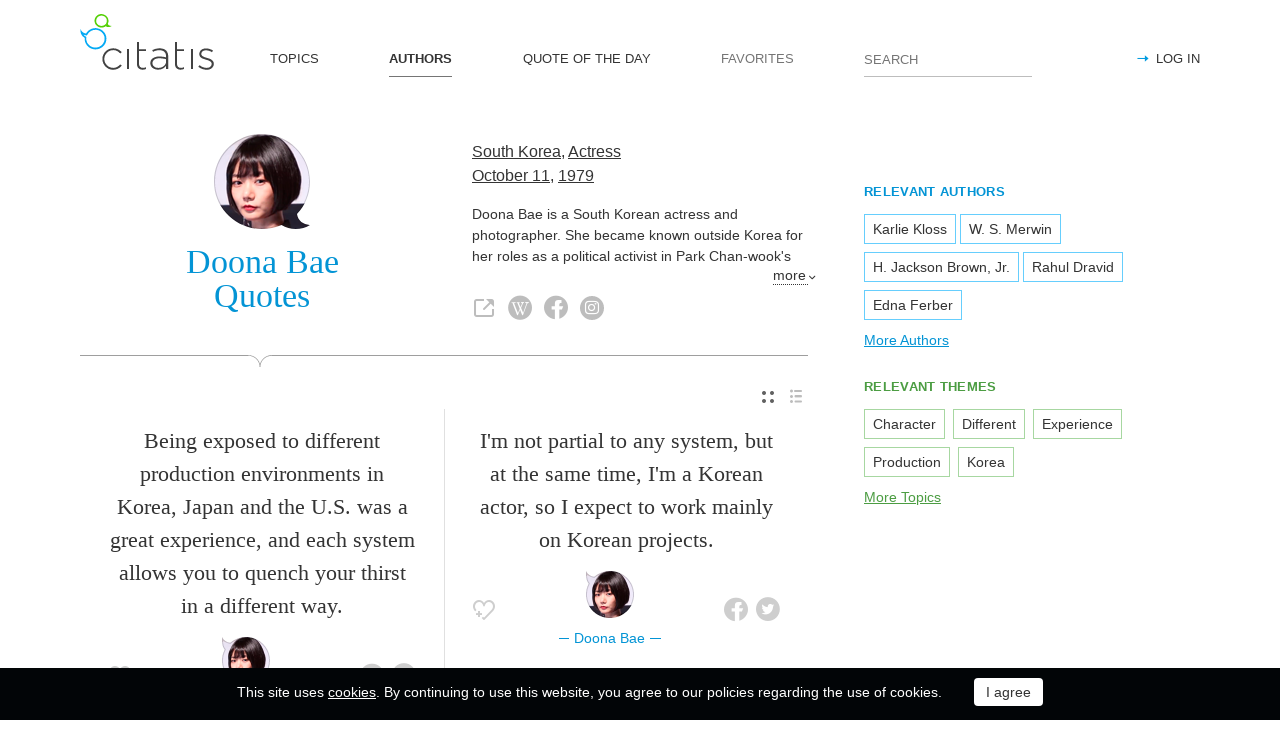

--- FILE ---
content_type: text/html; charset=utf-8
request_url: https://citatis.com/a13648/
body_size: 6687
content:
<!doctype html>
<!--[if IE]> <html class="ie" lang="en"> <![endif]-->
<!--[if (gt IE 10)|!(IE)]><!--> <html lang="en" prefix="og: http://ogp.me/ns#"> <!--<![endif]-->
<head>
	<link rel="subresource" href="//cdn.citatis.com/css/main.min.vd417aeb3.css" />
	<link rel="preconnect" href="https://cdnjs.cloudflare.com" />
	<link rel="preconnect" href="//cdn.citatis.com/img/">
	<link rel="preconnect" href="//pagead2.googlesyndication.com">
	<link rel="preconnect" href="//www.google-analytics.com">
	<link rel="preconnect" href="//googleads.g.doubleclick.net">
	<link rel="preconnect" href="//securepubads.g.doubleclick.net">
	<link rel="preconnect" href="//tpc.googlesyndication.com">

	<meta http-equiv="X-UA-Compatible" content="IE=edge,chrome=1" />
	<meta charset="utf-8" />
	<meta name="viewport" content="width=device-width, initial-scale=1.0, minimum-scale=0.5, user-scalable=yes" />
	<meta name="description" content="All Doona Bae Quotes and Sayings - find your favorite inspirational quotes! The best thoughts from Doona Bae, Actress from the South Korea" />
	<meta name="keywords" content="Doona Bae, Actress, South Korea, Photographer, citatis, Doona Bae quotes" />
	<meta property="og:title" content="Doona Bae Quotes" />
	<meta property="og:type" content="website" />
	<meta property="og:url" content="https://citatis.com/a13648/" />
	<meta property="fb:app_id" content="428075874317092" />
	
	
	<meta property="og:site_name" content="Citatis.com" />
	<meta property="og:description" content="All Doona Bae Quotes and Sayings - find your favorite inspirational quotes! The best thoughts from Doona Bae, Actress from the South Korea" />

	<meta name="twitter:site" content="@citatiscom">
	<meta name="twitter:creator" content="@citatiscom">
	<meta name="twitter:title" content="Doona Bae Quotes">
	<meta name="twitter:description" content="All Doona Bae Quotes and Sayings - find your favorite inspirational quotes! The best thoughts from Doona Bae, Actress from the South Korea">

	<link rel="apple-touch-icon" sizes="180x180" href="//cdn.citatis.com/img/apple-touch-icon.png" />
	<link rel="icon" type="image/png" sizes="32x32" href="//cdn.citatis.com/img/favicon-32x32.png" />
	<link rel="icon" type="image/png" sizes="16x16" href="//cdn.citatis.com/img/favicon-16x16.png" />
	<link rel="manifest" href="//cdn.citatis.com/img/manifest.json" />
	<link rel="mask-icon" href="//cdn.citatis.com/img/safari-pinned-tab.svg" color="#5bbad5" />
	<meta name="theme-color" content="#ffffff" />

	<link rel="stylesheet" media="screen" href="//cdn.citatis.com/css/main.min.vd417aeb3.css" />
  <!--[if lt IE 9]><script src="https://cdnjs.cloudflare.com/ajax/libs/html5shiv/3.7.3/html5shiv.js"></script><![endif]-->
	<!--[if lt IE 10]><link rel="stylesheet" media="screen" href="//cdn.citatis.com/css/ie.min.v84bec87c.css" /><![endif]-->

	<title>Doona Bae Quotes and Sayings | Citatis</title>
	
		<link rel="canonical" href="https://citatis.com/a13648/" />
	
	
	<!-- Global site tag (gtag.js) - Google Analytics -->
	<script async src="https://www.googletagmanager.com/gtag/js?id=UA-52815707-9"></script>
	
	<script>
	window.dataLayer = window.dataLayer || [];
	function gtag(){dataLayer.push(arguments);}
	gtag('js', new Date());
	gtag('config', 'UA-52815707-9');
	</script>
	<script async='async' src='https://www.googletagservices.com/tag/js/gpt.js'></script>
	<script>
	  var googletag = googletag || {};
	  googletag.cmd = googletag.cmd || [];

	  googletag.cmd.push(function() {
		 	if (screen.width > 1000) {
	    	googletag.defineSlot('/150025860/citatis-top', [[728, 90]], 'div-gpt-ad-1539479904694-0').addService(googletag.pubads());
				googletag.defineSlot('/150025860/citatis-footer', [[728, 90]], 'div-gpt-ad-1539483707189-0').addService(googletag.pubads());
			} else {
				googletag.defineSlot('/150025860/citatis-top', [[336, 280]], 'div-gpt-ad-1539479904694-0').addService(googletag.pubads());
				googletag.defineSlot('/150025860/citatis-footer', [[336, 280]], 'div-gpt-ad-1539483707189-0').addService(googletag.pubads());
			}
			googletag.defineSlot('/150025860/adsense-citatis-right', [[336, 280]], 'div-gpt-ad-1539482008349-0').addService(googletag.pubads());
			googletag.pubads().enableSingleRequest();
			
			googletag.enableServices();
			
		});
	</script>
	
	<script async src="//pagead2.googlesyndication.com/pagead/js/adsbygoogle.js"></script>
	<script>
	(adsbygoogle = window.adsbygoogle || []).push({
	google_ad_client: "ca-pub-2640316034442145",
	enable_page_level_ads: true
	});
	</script>
</head>

<body itemscope itemtype="http://schema.org/WebPage">
	<header>

	<button class="nav__menu-toggle collapsed" data-toggle="collapse" data-target="#navbar" aria-expanded="false" aria-label="Open site Navigation"></button>
	<button id="search_open" class="nav__search-open" aria-label="Site Search"></button>

	<a href="/" class="i-logo"><img src="//cdn.citatis.com/img/citatis_logo.svg" title="Popular Quotes" alt="Popular Quotes"></a>
	<nav class="panel">

		<ul class="nav collapse" id="navbar" aria-expanded="false">
		
			<li class="nav__item ">
				<a href="/topics/"  role="button">TOPICS</a>
			</li>
		
			<li class="nav__item active">
				<a href="/authors/"  role="button">AUTHORS</a>
			</li>
		
			<li class="nav__item ">
				<a href="/day/"  role="button">QUOTE OF THE DAY</a>
			</li>
		
			<li class="nav__item noactive">
				<a href="#popup_auth" data-toggle="modal" role="button">FAVORITES</a>
			</li>
		

			
				<li class="nav__item--login">
					<a href="#popup_auth" data-toggle="modal" role="button">LOG IN</a>
				</li>
			
		</ul>
		<form class="nav__search" id="nav__search" action="/search/" method="GET">
				<input type="search" id="search" value="" name="q" required="" placeholder="SEARCH" aria-label="Enter search query"/>
				<button id="b_search" type="submit" class="i-search" title="search"></button>
				<i id="close" class="i-close" aria-label="Close Search form"></i>
		</form>

	</nav>

</header>


<div class="wrapper" id="body_wrapper">
<main>
	<section class="author__about hr__decorate" itemscope="" itemtype="http://schema.org/Person">
		<div class="author__about__title">
<figure class="character-image"><img itemprop="image" src="//cdn.citatis.com/img/a/10/13648.v4.jpg" alt="Doona Bae"></figure>
		<h1 class="author__headline"><span itemprop="name">Doona Bae</span> Quotes</h1>
	</div>
	<div class="author__about__description">
	<p>
<span itemprop="nationality"><a href="/nationality/kr/">South Korea</a></span>, <span itemprop="jobTitle"><a href="/profession/22/">Actress</a></span><br>
<span itemprop="birthDate">

<a href="/born/oct-11/" title="Was Born">October 11</a>,

<a href="/born/1979/" title="birthdate_year_title">1979</a></span></p><div class="cut" itemprop="description" id="author__description">
		<p>
			Doona Bae is a South Korean actress and photographer. She became known outside Korea for her roles as a political activist in Park Chan-wook&#39;s Sympathy for Mr. Vengeance (2002), archer Park Nam-joo in Bong Joon-ho&#39;s The Host (2006), and as an inflatable sex doll-come-to-life in Hirokazu Koreeda&#39;s Air Doll (2009). She has had English-speaking roles in the Wachowski films Cloud Atlas (2012) and Jupiter Ascending (2015), and the TV series Sense8 (2015–2018).
		</p>
		
			<p>
				Also known as
				<a href="/profession/19/">Photographer</a>
			</p>
		
	</div>
<span class="more" id="auhtor_info_more" more="more" less="Less">more</span>
<ul class="author__about__options"><li><a href="http://www.doona.net/" class="i-link" target="_blank" itemprop="url" title="Doona Bae official website"></a></li><li><a href="https://en.wikipedia.org/wiki/Bae_Doona" class="i-wiki" target="_blank" itemprop="url" title="Wikipedia article about Doona Bae"></a></li><li><a href="https://www.facebook.com/DoonaBaePage/" class="i-fb" target="_blank" itemprop="url" title="Doona Bae Facebook page"></a></li><li><a href="https://www.instagram.com/doonabaee/" class="i-inst" target="_blank" itemprop="url" title="Doona Bae Instagram account"></a></li></ul>
		</div>

	</section>


<div class="switch">
<ul class="switch-view" role="menu">
	<li id="switch_cards" role="menuitem"  class="active"><i class="i-cards" title="view_as_cards"></i></li>
	<li id="switch_list" role="menuitem"><i class="i-list" title="view_as_list"></i></li>
</ul>




</div>
<ul class="quotes--cards">
	<li class="quotes-item" itemscope="" itemtype="http://schema.org/Quotation">

	
	<blockquote itemprop="text">
	
		<a href="/a13648/016e9/">Being exposed to different production environments in Korea, Japan and the U.S. was a great experience, and each system allows you to quench your thirst in a different way.</a>
	
	</blockquote>
	
		<cite itemprop="spokenByCharacter" itemscope="" itemtype="http://schema.org/Person">
			<a href="/a13648/">
				
					<figure class="character-image">
						<img itemprop="image" src="//cdn.citatis.com/img/a/10/13648.v4.jpg" alt="Doona Bae">
					</figure>
				
				<span class="cite-src" itemprop="name">Doona Bae</span>
			</a>
		</cite>
	
	<ul class="quotes-item__options">
  <li>
    <button class="i-favorite popup-toggle" onclick="event.stopImmediatePropagation(); $('#popup_auth').modal('show');" title="Add to Favorites" qid="016e9"></button>
  </li>
  
</ul>
<ul class="quotes-item__share" data-id="016e9" itemtype="quote">
  <li>
    <button class="i-fb" data-url="https://www.facebook.com/share.php?u=https://citatis.com/a13648/016e9/" title="Share to Facebook"></button>
  </li>
  <li>
    <button class="i-tw" data-url="https://twitter.com/share?text=Being%20exposed%20to%20different%20production%20environments%20in%20Korea%2C%20Japan%20and%20the%20U.S.%20was%20a%20great%20experience%2C%20and%20each%20system%20allows%20you%20to%20quench%20your%20thirst%20in%20a%20different%20way.&url=https%3A%2F%2Fcitatis.com%2Fa13648%2F016e9%2F" title="Share to Twitter"></button>
  </li>
  
</ul>


  <ul class="quotes-item__tags">
    
      <li><a href="/topic/1423/">Different</a></li>
    
      <li><a href="/topic/45/">Experience</a></li>
    
      <li><a href="/topic/3952/">Production</a></li>
    
  </ul>

<!--/quotes-item-->

	</li>


	<li class="quotes-item" itemscope="" itemtype="http://schema.org/Quotation">

	
	<blockquote itemprop="text">
	
		<a href="/a13648/01972/">I&#39;m not partial to any system, but at the same time, I&#39;m a Korean actor, so I expect to work mainly on Korean projects.</a>
	
	</blockquote>
	
		<cite itemprop="spokenByCharacter" itemscope="" itemtype="http://schema.org/Person">
			<a href="/a13648/">
				
					<figure class="character-image">
						<img itemprop="image" src="//cdn.citatis.com/img/a/10/13648.v4.jpg" alt="Doona Bae">
					</figure>
				
				<span class="cite-src" itemprop="name">Doona Bae</span>
			</a>
		</cite>
	
	<ul class="quotes-item__options">
  <li>
    <button class="i-favorite popup-toggle" onclick="event.stopImmediatePropagation(); $('#popup_auth').modal('show');" title="Add to Favorites" qid="01972"></button>
  </li>
  
</ul>
<ul class="quotes-item__share" data-id="01972" itemtype="quote">
  <li>
    <button class="i-fb" data-url="https://www.facebook.com/share.php?u=https://citatis.com/a13648/01972/" title="Share to Facebook"></button>
  </li>
  <li>
    <button class="i-tw" data-url="https://twitter.com/share?text=I%27m%20not%20partial%20to%20any%20system%2C%20but%20at%20the%20same%20time%2C%20I%27m%20a%20Korean%20actor%2C%20so%20I%20expect%20to%20work%20mainly%20on%20Korean%20projects.&url=https%3A%2F%2Fcitatis.com%2Fa13648%2F01972%2F" title="Share to Twitter"></button>
  </li>
  
</ul>


  <ul class="quotes-item__tags">
    
      <li><a href="/topic/10/">Work</a></li>
    
      <li><a href="/topic/612/">Actor</a></li>
    
      <li><a href="/topic/7100/">Korean</a></li>
    
  </ul>

<!--/quotes-item-->

	</li>

</ul><div class="banner--main">
		<!-- /150025860/citatis-top -->
		<div id='div-gpt-ad-1539479904694-1'>
		<script>
		googletag.cmd.push(function() {
			var slot;
			var slotName = 'div-gpt-ad-1539479904694-1';
			if (screen.width > 1000) {
				slot = googletag.defineSlot('/150025860/citatis-top', [[728, 90]], slotName).addService(googletag.pubads());
			} else {
				document.getElementById(slotName).classList.add("banner--mobile");
				slot = googletag.defineSlot('/150025860/citatis-top', [[336, 280]], slotName).addService(googletag.pubads());
			}
			googletag.display(slotName);
			googletag.pubads().refresh([slot]);
		});
		</script>
		</div>
</div>
	<ul class="quotes--cards">

	<li class="quotes-item" itemscope="" itemtype="http://schema.org/Quotation">

	
	<blockquote itemprop="text">
	
		<a href="/a13648/362eb/">It was extremely difficult to suppress my emotions, because my character in&#39; A Girl at My Door&#39; goes through so many infuriating situations. It was a lonely process having to portray someone that acts tough but is deeply hurting inside and is unable to express that.</a>
	
	</blockquote>
	
		<cite itemprop="spokenByCharacter" itemscope="" itemtype="http://schema.org/Person">
			<a href="/a13648/">
				
					<figure class="character-image">
						<img itemprop="image" src="//cdn.citatis.com/img/a/10/13648.v4.jpg" alt="Doona Bae">
					</figure>
				
				<span class="cite-src" itemprop="name">Doona Bae</span>
			</a>
		</cite>
	
	<ul class="quotes-item__options">
  <li>
    <button class="i-favorite popup-toggle" onclick="event.stopImmediatePropagation(); $('#popup_auth').modal('show');" title="Add to Favorites" qid="362eb"></button>
  </li>
  
</ul>
<ul class="quotes-item__share" data-id="362eb" itemtype="quote">
  <li>
    <button class="i-fb" data-url="https://www.facebook.com/share.php?u=https://citatis.com/a13648/362eb/" title="Share to Facebook"></button>
  </li>
  <li>
    <button class="i-tw" data-url="https://twitter.com/share?text=It%20was%20extremely%20difficult%20to%20suppress%20my%20emotions%2C%20because%20my%20character%20in%27%20A%20Girl%20at%20My%20Door%27%20goes%20through%20so%20many%20infuriating%20situations.%20It%20was%20a%20lonely%20process%20having%20to%20portray%20someone%20that%20acts%20tough%20but%20is%20deeply%20hurting%20inside%20and%20is%20unable%20to%20express%20that.&url=https%3A%2F%2Fcitatis.com%2Fa13648%2F362eb%2F" title="Share to Twitter"></button>
  </li>
  
</ul>


  <ul class="quotes-item__tags">
    
      <li><a href="/topic/133/">Character</a></li>
    
      <li><a href="/topic/570/">Girl</a></li>
    
      <li><a href="/topic/533/">Door</a></li>
    
  </ul>

<!--/quotes-item-->

	</li>


	<li class="quotes-item" itemscope="" itemtype="http://schema.org/Quotation">

	
	<blockquote itemprop="text">
	
		<a href="/a13648/3365c/">I really love learning and working long hours.</a>
	
	</blockquote>
	
		<cite itemprop="spokenByCharacter" itemscope="" itemtype="http://schema.org/Person">
			<a href="/a13648/">
				
					<figure class="character-image">
						<img itemprop="image" src="//cdn.citatis.com/img/a/10/13648.v4.jpg" alt="Doona Bae">
					</figure>
				
				<span class="cite-src" itemprop="name">Doona Bae</span>
			</a>
		</cite>
	
	<ul class="quotes-item__options">
  <li>
    <button class="i-favorite popup-toggle" onclick="event.stopImmediatePropagation(); $('#popup_auth').modal('show');" title="Add to Favorites" qid="3365c"></button>
  </li>
  
</ul>
<ul class="quotes-item__share" data-id="3365c" itemtype="quote">
  <li>
    <button class="i-fb" data-url="https://www.facebook.com/share.php?u=https://citatis.com/a13648/3365c/" title="Share to Facebook"></button>
  </li>
  <li>
    <button class="i-tw" data-url="https://twitter.com/share?text=I%20really%20love%20learning%20and%20working%20long%20hours.&url=https%3A%2F%2Fcitatis.com%2Fa13648%2F3365c%2F" title="Share to Twitter"></button>
  </li>
  
</ul>


  <ul class="quotes-item__tags">
    
      <li><a href="/topic/268/">Long</a></li>
    
      <li><a href="/topic/243/">Learning</a></li>
    
      <li><a href="/topic/382/">Working</a></li>
    
  </ul>

<!--/quotes-item-->

	</li>


	<li class="quotes-item" itemscope="" itemtype="http://schema.org/Quotation">

	
	<blockquote itemprop="text">
	
		<a href="/a13648/14c1b/">In social situations, when I&#39;m surrounded by people, I become very shy. But if there&#39;s a camera in front of me, I feel free.</a>
	
	</blockquote>
	
		<cite itemprop="spokenByCharacter" itemscope="" itemtype="http://schema.org/Person">
			<a href="/a13648/">
				
					<figure class="character-image">
						<img itemprop="image" src="//cdn.citatis.com/img/a/10/13648.v4.jpg" alt="Doona Bae">
					</figure>
				
				<span class="cite-src" itemprop="name">Doona Bae</span>
			</a>
		</cite>
	
	<ul class="quotes-item__options">
  <li>
    <button class="i-favorite popup-toggle" onclick="event.stopImmediatePropagation(); $('#popup_auth').modal('show');" title="Add to Favorites" qid="14c1b"></button>
  </li>
  
</ul>
<ul class="quotes-item__share" data-id="14c1b" itemtype="quote">
  <li>
    <button class="i-fb" data-url="https://www.facebook.com/share.php?u=https://citatis.com/a13648/14c1b/" title="Share to Facebook"></button>
  </li>
  <li>
    <button class="i-tw" data-url="https://twitter.com/share?text=In%20social%20situations%2C%20when%20I%27m%20surrounded%20by%20people%2C%20I%20become%20very%20shy.%20But%20if%20there%27s%20a%20camera%20in%20front%20of%20me%2C%20I%20feel%20free.&url=https%3A%2F%2Fcitatis.com%2Fa13648%2F14c1b%2F" title="Share to Twitter"></button>
  </li>
  
</ul>


  <ul class="quotes-item__tags">
    
      <li><a href="/topic/92/">People</a></li>
    
      <li><a href="/topic/210/">Free</a></li>
    
      <li><a href="/topic/884/">Camera</a></li>
    
  </ul>

<!--/quotes-item-->

	</li>


	<li class="quotes-item" itemscope="" itemtype="http://schema.org/Quotation">

	
	<blockquote itemprop="text">
	
		<a href="/a13648/25647/">Korean cinema is very improvisational, and there is a unique power that stems from this.</a>
	
	</blockquote>
	
		<cite itemprop="spokenByCharacter" itemscope="" itemtype="http://schema.org/Person">
			<a href="/a13648/">
				
					<figure class="character-image">
						<img itemprop="image" src="//cdn.citatis.com/img/a/10/13648.v4.jpg" alt="Doona Bae">
					</figure>
				
				<span class="cite-src" itemprop="name">Doona Bae</span>
			</a>
		</cite>
	
	<ul class="quotes-item__options">
  <li>
    <button class="i-favorite popup-toggle" onclick="event.stopImmediatePropagation(); $('#popup_auth').modal('show');" title="Add to Favorites" qid="25647"></button>
  </li>
  
</ul>
<ul class="quotes-item__share" data-id="25647" itemtype="quote">
  <li>
    <button class="i-fb" data-url="https://www.facebook.com/share.php?u=https://citatis.com/a13648/25647/" title="Share to Facebook"></button>
  </li>
  <li>
    <button class="i-tw" data-url="https://twitter.com/share?text=Korean%20cinema%20is%20very%20improvisational%2C%20and%20there%20is%20a%20unique%20power%20that%20stems%20from%20this.&url=https%3A%2F%2Fcitatis.com%2Fa13648%2F25647%2F" title="Share to Twitter"></button>
  </li>
  
</ul>


  <ul class="quotes-item__tags">
    
      <li><a href="/topic/103/">Power</a></li>
    
      <li><a href="/topic/916/">Cinema</a></li>
    
      <li><a href="/topic/21357/">Improvisational</a></li>
    
  </ul>

<!--/quotes-item-->

	</li>


	<li class="quotes-item" itemscope="" itemtype="http://schema.org/Quotation">

	
	<blockquote itemprop="text">
	
		<a href="/a13648/15f95/">If my favourite director gives me a role that is very sparkly? A very brilliant character? I&#39;ll do it.</a>
	
	</blockquote>
	
		<cite itemprop="spokenByCharacter" itemscope="" itemtype="http://schema.org/Person">
			<a href="/a13648/">
				
					<figure class="character-image">
						<img itemprop="image" src="//cdn.citatis.com/img/a/10/13648.v4.jpg" alt="Doona Bae">
					</figure>
				
				<span class="cite-src" itemprop="name">Doona Bae</span>
			</a>
		</cite>
	
	<ul class="quotes-item__options">
  <li>
    <button class="i-favorite popup-toggle" onclick="event.stopImmediatePropagation(); $('#popup_auth').modal('show');" title="Add to Favorites" qid="15f95"></button>
  </li>
  
</ul>
<ul class="quotes-item__share" data-id="15f95" itemtype="quote">
  <li>
    <button class="i-fb" data-url="https://www.facebook.com/share.php?u=https://citatis.com/a13648/15f95/" title="Share to Facebook"></button>
  </li>
  <li>
    <button class="i-tw" data-url="https://twitter.com/share?text=If%20my%20favourite%20director%20gives%20me%20a%20role%20that%20is%20very%20sparkly%3F%20A%20very%20brilliant%20character%3F%20I%27ll%20do%20it.&url=https%3A%2F%2Fcitatis.com%2Fa13648%2F15f95%2F" title="Share to Twitter"></button>
  </li>
  
</ul>


  <ul class="quotes-item__tags">
    
      <li><a href="/topic/133/">Character</a></li>
    
      <li><a href="/topic/1216/">Role</a></li>
    
      <li><a href="/topic/40253/">Sparkly</a></li>
    
  </ul>

<!--/quotes-item-->

	</li>


	<li class="quotes-item" itemscope="" itemtype="http://schema.org/Quotation">

	
	<blockquote itemprop="text">
	
		<a href="/a13648/1ba70/">I don&#39;t know... I think I&#39;m quite extreme... When I act, I have to immerse myself into the character... otherwise I can&#39;t act... In my private life it&#39;s the same... I think.</a>
	
	</blockquote>
	
		<cite itemprop="spokenByCharacter" itemscope="" itemtype="http://schema.org/Person">
			<a href="/a13648/">
				
					<figure class="character-image">
						<img itemprop="image" src="//cdn.citatis.com/img/a/10/13648.v4.jpg" alt="Doona Bae">
					</figure>
				
				<span class="cite-src" itemprop="name">Doona Bae</span>
			</a>
		</cite>
	
	<ul class="quotes-item__options">
  <li>
    <button class="i-favorite popup-toggle" onclick="event.stopImmediatePropagation(); $('#popup_auth').modal('show');" title="Add to Favorites" qid="1ba70"></button>
  </li>
  
</ul>
<ul class="quotes-item__share" data-id="1ba70" itemtype="quote">
  <li>
    <button class="i-fb" data-url="https://www.facebook.com/share.php?u=https://citatis.com/a13648/1ba70/" title="Share to Facebook"></button>
  </li>
  <li>
    <button class="i-tw" data-url="https://twitter.com/share?text=I%20don%27t%20know...%20I%20think%20I%27m%20quite%20extreme...%20When%20I%20act%2C%20I%20have%20to%20immerse%20myself%20into%20the%20character...%20otherwise%20I%20can%27t%20act...%20In%20my%20private%20life%20it%27s%20the%20same...%20I%20think.&url=https%3A%2F%2Fcitatis.com%2Fa13648%2F1ba70%2F" title="Share to Twitter"></button>
  </li>
  
</ul>


  <ul class="quotes-item__tags">
    
      <li><a href="/topic/145/">Life</a></li>
    
      <li><a href="/topic/133/">Character</a></li>
    
  </ul>

<!--/quotes-item-->

	</li>


	</ul>
<div class="banner--main">
		<!-- /150025860/citatis-top -->
		<div id='div-gpt-ad-1539479904694-2'>
		<script>
		googletag.cmd.push(function() {
			var slot;
			var slotName = 'div-gpt-ad-1539479904694-2';
			if (screen.width > 1000) {
				slot = googletag.defineSlot('/150025860/citatis-top', [[728, 90]], slotName).addService(googletag.pubads());
			} else {
				document.getElementById(slotName).classList.add("banner--mobile");
				slot = googletag.defineSlot('/150025860/citatis-top', [[336, 280]], slotName).addService(googletag.pubads());
			}
			googletag.display(slotName);
			googletag.pubads().refresh([slot]);
		});
		</script>
		</div>
</div>
		<ul class="quotes--cards">

	<li class="quotes-item" itemscope="" itemtype="http://schema.org/Quotation">

	
	<blockquote itemprop="text">
	
		<a href="/a13648/2baaa/">My favorite subject was English, and I wanted to study English abroad when I was young, when I was a kid, but my mom said &#39;No, it&#39;s too dangerous to go abroad by yourself.&#39; So I gave up.</a>
	
	</blockquote>
	
		<cite itemprop="spokenByCharacter" itemscope="" itemtype="http://schema.org/Person">
			<a href="/a13648/">
				
					<figure class="character-image">
						<img itemprop="image" src="//cdn.citatis.com/img/a/10/13648.v4.jpg" alt="Doona Bae">
					</figure>
				
				<span class="cite-src" itemprop="name">Doona Bae</span>
			</a>
		</cite>
	
	<ul class="quotes-item__options">
  <li>
    <button class="i-favorite popup-toggle" onclick="event.stopImmediatePropagation(); $('#popup_auth').modal('show');" title="Add to Favorites" qid="2baaa"></button>
  </li>
  
</ul>
<ul class="quotes-item__share" data-id="2baaa" itemtype="quote">
  <li>
    <button class="i-fb" data-url="https://www.facebook.com/share.php?u=https://citatis.com/a13648/2baaa/" title="Share to Facebook"></button>
  </li>
  <li>
    <button class="i-tw" data-url="https://twitter.com/share?text=My%20favorite%20subject%20was%20English%2C%20and%20I%20wanted%20to%20study%20English%20abroad%20when%20I%20was%20young%2C%20when%20I%20was%20a%20kid%2C%20but%20my%20mom%20said%20%27No%2C%20it%27s%20too%20dangerous%20to%20go%20abroad%20by%20yourself.%27%20So%20I%20gave%20up.&url=https%3A%2F%2Fcitatis.com%2Fa13648%2F2baaa%2F" title="Share to Twitter"></button>
  </li>
  
</ul>


  <ul class="quotes-item__tags">
    
      <li><a href="/topic/855/">Up</a></li>
    
      <li><a href="/topic/597/">Mom</a></li>
    
      <li><a href="/topic/490/">Study</a></li>
    
  </ul>

<!--/quotes-item-->

	</li>


	</ul>

</main>
<aside>
<div class="banner--aside"><!-- /150025860/adsense-citatis-right -->
<div id='div-gpt-ad-1539482008349-0'>
<script>
googletag.cmd.push(function() { googletag.display('div-gpt-ad-1539482008349-0'); });
</script>
</div></div><section class="tags--authors">
<h3>RELEVANT AUTHORS</h3>
<ul>
<li><a href="/a63/">Karlie Kloss</a></li><li><a href="/a65/">W. S. Merwin</a></li><li><a href="/a206/">H. Jackson Brown, Jr.</a></li><li><a href="/a265/">Rahul Dravid</a></li><li><a href="/a3110/">Edna Ferber</a></li>
</ul>
  
    <a href="/authors/" class="tags__more">More Authors</a>
  
</section>
<section class="tags--themes">
  <h3>RELEVANT THEMES</h3>
  <ul>
    
      <li>
        <a href="/topic/133/">
          Character
        </a>
      </li>
    
      <li>
        <a href="/topic/1423/">
          Different
        </a>
      </li>
    
      <li>
        <a href="/topic/45/">
          Experience
        </a>
      </li>
    
      <li>
        <a href="/topic/3952/">
          Production
        </a>
      </li>
    
      <li>
        <a href="/topic/7343/">
          Korea
        </a>
      </li>
    
  </ul>
  <a href="/topics/" class="tags__more">More Topics</a>
</section>

</aside>
<!--/wrapper-->
</div>

<footer>
	<div class="banner--main"><!-- /150025860/citatis-footer -->
<div id='div-gpt-ad-1539483707189-0'>
<script>
var slotName = "div-gpt-ad-1539483707189-0";
if (screen.width <= 1000) {
	document.getElementById(slotName).classList.add("banner--mobile");
}
googletag.cmd.push(function() { googletag.display(slotName); });
</script>
</div></div>
	<div class="footer">
		<p class="footer__copyright">&copy;&nbsp;Citatis, 2017-2026. <wbr />Created by <a href="https://final-level.com/" target="_blank">Final Level</a>.</p>

		<ul class="footer__navbar" role="menubar">
			<li role="menuitem"><a href="/terms/" class="active">Terms</a></li>
			<li role="menuitem"><a href="/privacy/">Privacy</a></li>
			
				<li role="menuitem" class="footer__navbar__add"><a href="#popup_auth" data-toggle="modal" role="button">Add Quote</a></li>
			
			<li role="menuitem"><a href="/widgets/">Widgets</a></li>


		</ul>

		<p class="footer__social">
			Follow us on:
			<br />
			<a href="https://www.facebook.com/citatiscom/" class="i-fb" title="Facebook" target="_blank"></a>
			<a href="https://twitter.com/citatiscom/" class="i-tw" title="Twitter" target="_blank"></a>
			<a href="https://www.instagram.com/citatis_com/" class="i-inst" title="Instagram" target="_blank"></a>
		</p>
	</div>

</footer>
<div class="modal _login fade" id="popup_auth" tabindex="-1" aria-labelledby="myModalLabel_0" aria-hidden="true" role="dialog">
	<div class="modal__dialog">
		<div class="modal__content">
			<button class="i-close" data-dismiss="modal" aria-label="Close" aria-hidden="true"></button>
			<h3 class="modal__heading" id="myModalLabel_0">Log in, please</h3>
			<p>
				Authorization is only required to store your personal settings and favorites.
			</p>
			<div class="login__agreement" id="login_agree">
				<input type="checkbox" id="user-agree">
				<label for="user-agree">I have read and agree with the</label>
				<a href="/terms/" target="policy">Terms</a>&nbsp;&&nbsp;
				<a href="/privacy/" target="policy">Privacy</a>
			</div>
			<p>
				Log in with:
			</p>
			<div class="login__social-buttons">
				<a href="/social/redirect/1/" class="i-fb disabled" title="Facebook"></a>
				<a href="/social/redirect/3/" class="i-google disabled" title="Google"></a>
				<a href="/social/redirect/2/" class="i-tw disabled" title="Twitter"></a>
			</div>
		</div>
	</div>
</div>
<div class="modal fade" id="popup_embed" tabindex="-1" aria-labelledby="popup_embed_0" aria-hidden="true" role="dialog" style="display: none;">
	<div class="modal__dialog">
		<div class="modal__content">
			<button class="i-close" data-dismiss="modal" aria-label="Close" aria-hidden="true"></button>
			<h3 class="modal__heading" id="popup_embed_0">Code for embedding the Quote anywhere</h3>
			<form>
				<p>
					<label for="quote_code">
						Use this code for embedding the Quote anywhere
					</label>
				</p>
				<p>
					<textarea id="quote_code" rows="7" readonly="readonly" onclick="this.focus();this.select();"></textarea>
				</p>
				<button id="copy_embed" type="button" class="button">Copy the Code</button>
			</form>
		</div>
	</div>
</div>




<div class="panel alert--cookies collapse in" id="alert_cookies" role="alertdialog">
		<span>
			This site uses <a href="/privacy/">cookies</a>. By continuing to use this website, you agree to our policies regarding the use of cookies.
	</span>
	<span class="action">
		<input type="button" id="agree_cookies" data-toggle="collapse" data-target="#alert_cookies" aria-expanded="true" value="I agree">
			</span>
	</div>



<script src="//cdn.citatis.com/js/jquery.js"></script><script src="//cdn.citatis.com/js/history.min.vd53c7a13.js"></script><script src="//cdn.citatis.com/js/citatis.min.v81864d4f.js"></script><script src="//cdn.citatis.com/js/bootstrap.min.v6ac5a32f.js"></script>
</body>
</html>

--- FILE ---
content_type: text/html; charset=utf-8
request_url: https://www.google.com/recaptcha/api2/aframe
body_size: 268
content:
<!DOCTYPE HTML><html><head><meta http-equiv="content-type" content="text/html; charset=UTF-8"></head><body><script nonce="Gt-vA_zWRp3WgNz9wJvWTA">/** Anti-fraud and anti-abuse applications only. See google.com/recaptcha */ try{var clients={'sodar':'https://pagead2.googlesyndication.com/pagead/sodar?'};window.addEventListener("message",function(a){try{if(a.source===window.parent){var b=JSON.parse(a.data);var c=clients[b['id']];if(c){var d=document.createElement('img');d.src=c+b['params']+'&rc='+(localStorage.getItem("rc::a")?sessionStorage.getItem("rc::b"):"");window.document.body.appendChild(d);sessionStorage.setItem("rc::e",parseInt(sessionStorage.getItem("rc::e")||0)+1);localStorage.setItem("rc::h",'1769132869668');}}}catch(b){}});window.parent.postMessage("_grecaptcha_ready", "*");}catch(b){}</script></body></html>